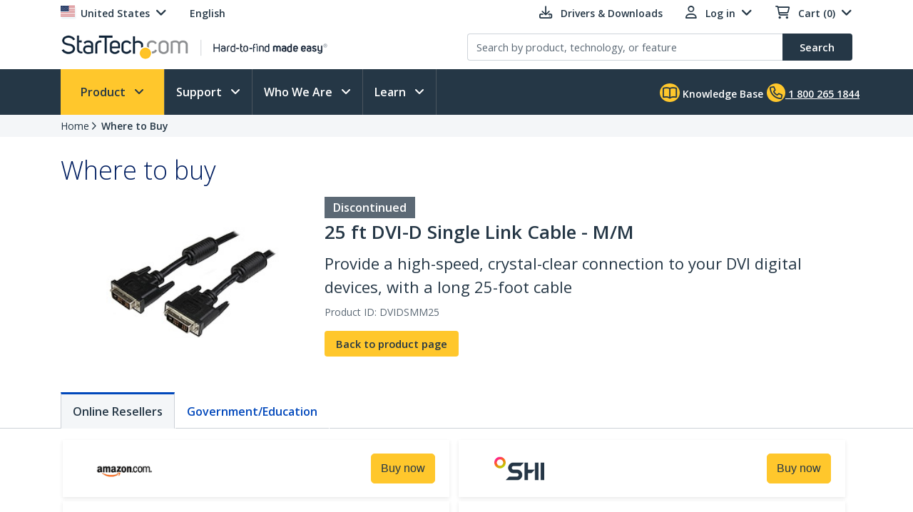

--- FILE ---
content_type: text/css; charset=utf-8
request_url: https://www.startech.com/12.0.0.4/bundles/Content/startech/startech.cms.portal.whereToBuyV2.product.bundle.css?v=-Yvclii7pDdwH8LW5NMdH9AomYfqqYaeY49uVsf_oAE1
body_size: 1224
content:
.wtb-product-main-container{margin-top:20px;min-height:300px}.wtb-product-main-container .product-info-container .img-thumbnail{border:none}.wtb-product-main-container .product-info-container .product-info-product-status{display:inline-block;padding:3px 12px;color:#fff;font-weight:bold}.wtb-product-main-container .product-info-container .product-info-product-status.new{background-color:#e87722;color:#000}.wtb-product-main-container .product-info-container .product-info-product-status.coming-soon product-dialog-image{background-color:#0047bb}.wtb-product-main-container .product-info-container .product-info-product-status.future{background-color:#0047bb}.wtb-product-main-container .product-info-container .product-info-product-status.discontinued{background-color:#5c6975}.wtb-product-main-container .product-info-container .product-title{line-height:1.5;font-weight:bold}@media only screen and (min-width:340px){.wtb-product-main-container .product-info-container .product-title{font-size:18px;font-size:1.125rem;font-size:18px;font-size:1.125rem}}@media only screen and (min-width:992px){.wtb-product-main-container .product-info-container .product-title{font-size:26px;font-size:1.625rem;font-size:26px;font-size:1.625rem}}.wtb-product-main-container .product-info-container .product-headline{line-height:1.5}@media only screen and (min-width:340px){.wtb-product-main-container .product-info-container .product-headline{font-size:15px;font-size:.9375rem;font-size:15px;font-size:.9375rem}}@media only screen and (min-width:992px){.wtb-product-main-container .product-info-container .product-headline{font-size:22px;font-size:1.375rem;font-size:22px;font-size:1.375rem}}.wtb-product-main-container .product-info-container .product-info-product-sku{color:#5c6975;font-size:14px;font-size:.875rem;font-size:14px;font-size:.875rem}.wtb-partners-items-main-container{min-height:270px;margin-bottom:20px}.wtb-partners-items-main-container .partner-tab-strip-navigation{border-bottom:1px solid #ccd1d7;font-size:16px;font-size:1rem;font-size:16px;font-size:1rem;font-weight:600}.wtb-partners-items-main-container .partner-tab-strip-navigation .nav-tabs{border-bottom:0 none}@media only screen and (min-width:992px){.wtb-partners-items-main-container .partner-tab-strip-navigation .nav-tabs>li a{-webkit-border-radius:0;-moz-border-radius:0;border-radius:0;padding-top:12px;padding-bottom:12px;border-bottom:0 none;border-top:3px solid #fff;border-left:1px solid #fff;border-right:1px solid #fff}.wtb-partners-items-main-container .partner-tab-strip-navigation .nav-tabs>li a:hover{background:#fff;border-top-color:#0047bb;border-left-color:#ccd1d7;border-right-color:#ccd1d7}.wtb-partners-items-main-container .partner-tab-strip-navigation .nav-tabs>li a.active{background-color:#f4f6f8;border-left:1px solid #ccd1d7;border-right:1px solid #ccd1d7;border-top:3px solid #0047bb;color:#253746;border-bottom:0 none}.wtb-partners-items-main-container .partner-tab-strip-navigation .nav-tabs>li a.active:hover{color:#0047bb}}@media only screen and (max-width:991px),only screen and (min-width:375px) and (max-width:767px){.wtb-partners-items-main-container .partner-tab-strip-navigation .nav-tabs>li a{-webkit-border-radius:0;-moz-border-radius:0;border-radius:0;border-bottom:0 none;border-top:1px solid #fff;border-left:1px solid #fff;border-right:1px solid #fff;padding:10px 5px 10px 5px}.wtb-partners-items-main-container .partner-tab-strip-navigation .nav-tabs>li a.active{background-color:transparent;border-left:3px solid #0047bb;color:#253746;border-bottom:0 none}}.wtb-partners-items-main-container .partners-pricing-container{}.wtb-partners-items-main-container .partners-pricing-container ul li{padding-left:2.5px!important}.wtb-partners-items-main-container .partners-pricing-container ul li::before{list-style-type:none!important;display:none}.wtb-partners-items-main-container .partners-pricing-container .ps-footer{display:none}.wtb-partners-items-main-container .partners-pricing-container .ps-online-sellers{grid-template-columns:1fr 1fr}.wtb-partners-items-main-container .partners-pricing-container .ps-online-sellers div{height:100%}.wtb-partners-items-main-container .partners-items{flex-flow:wrap}.wtb-partners-items-main-container .partners-items .card .logo-container{height:135px}.wtb-partners-items-main-container .partners-items .card .logo-container img{border:0;padding:5px}.wtb-partners-items-main-container .partners-items .card .card-footer{border:0;background-color:#fff}.wtb-partners-items-main-container .partners-items .card .card-footer .partner-info-title{cursor:pointer;color:#0047bb;margin-bottom:0}.wtb-partners-items-main-container .partners-items .list-group-item{width:48%;margin:1%!important;border:none;text-align:center}@media(min-width:576px){.wtb-partners-items-main-container .partners-items .list-group-item{width:47%;margin:5px 1.5%!important}}@media(min-width:768px){.wtb-partners-items-main-container .partners-items .list-group-item{width:23%;margin:5px 1%!important}}@media(min-width:992px){.wtb-partners-items-main-container .partners-items .list-group-item{width:22%;margin:1.5% 1.5%!important}}@media(min-width:1200px){.wtb-partners-items-main-container .partners-items .list-group-item{width:17%;margin:1.5% 1.5%!important}}.wtb-partners-items-main-container .partners-items-ps-copycat{display:grid;grid-template-columns:1fr}@media(min-width:1024px){.wtb-partners-items-main-container .partners-items-ps-copycat{grid-template-columns:1fr 1fr}}.wtb-partners-items-main-container .partners-items-ps-copycat .partner-item-ps-copycat{padding-left:2.5px;padding-right:10px;margin-bottom:6px;width:100%}.wtb-partners-items-main-container .partners-items-ps-copycat .partner-item-ps-copycat .card{display:grid;grid-template-columns:1fr 1fr;align-items:center;width:100%;height:100%;min-height:80px;padding:10px 0;border-radius:0;box-shadow:0 2px 5px 0 rgba(46,46,46,.1)}.wtb-partners-items-main-container .partners-items-ps-copycat .partner-item-ps-copycat .card .logo-container{padding-left:12px}.wtb-partners-items-main-container .partners-items-ps-copycat .partner-item-ps-copycat .card .logo-container img{max-width:64px;max-height:30px;object-fit:contain;padding:0}@media(min-width:421px){.wtb-partners-items-main-container .partners-items-ps-copycat .partner-item-ps-copycat .card .logo-container{padding-left:20px}.wtb-partners-items-main-container .partners-items-ps-copycat .partner-item-ps-copycat .card .logo-container img{max-width:85px;max-height:40px}}@media(min-width:768px){.wtb-partners-items-main-container .partners-items-ps-copycat .partner-item-ps-copycat .card .logo-container img{max-width:120px;max-height:50px}}@media(min-width:992px){.wtb-partners-items-main-container .partners-items-ps-copycat .partner-item-ps-copycat .card .logo-container{padding-left:25px}}.wtb-partners-items-main-container .partners-items-ps-copycat .partner-item-ps-copycat .card .buy-container{padding-right:10px;justify-self:end}@media(min-width:421px){.wtb-partners-items-main-container .partners-items-ps-copycat .partner-item-ps-copycat .card .buy-container{padding-right:20px}}.wtb-partners-items-main-container .partners-items-ps-copycat .partner-item-ps-copycat .card .buy-container .buy-button{background-color:#ffc72c;color:#253746;border-radius:5px;border:1px solid #ffc72c;padding:8px;width:fit-content;min-width:90px;text-align:center;font-weight:400;font-size:16px;font-family:Arial,Arial}.wtb-partners-items-main-container .partners-items-ps-copycat .partner-item-ps-copycat .card .buy-container .buy-button .now-text{display:none}@media(min-width:768px){.wtb-partners-items-main-container .partners-items-ps-copycat .partner-item-ps-copycat .card .buy-container .buy-button .now-text{display:inline}}.wtb-partners-items-main-container .partners-items-ps-copycat .partner-item-ps-copycat .card:hover{box-shadow:0 2px 5px 0 rgba(46,46,46,.2)}

--- FILE ---
content_type: text/javascript; charset=utf-8
request_url: https://www.startech.com/12.0.0.4/bundles/Scripts/startech/startech.cms.portal.whereToBuyV2.product.bundle.js?v=O-321__Hyy2-2zL63o_kPYx1g5adcsTPC6sj1aL9JHc1
body_size: 4805
content:
startech.cms.portal.priceSpiderSolution=function(){function t(){if(!n){var t=$("#priceSpiderScript");t.length===0&&function(){var u=document.createElement("meta"),i,r,t,f;u.setAttribute("name","ps-key");u.content="7041-65cbad998e841615636f1630";document.getElementsByTagName("head")[0].appendChild(u);i=document.createElement("meta");i.setAttribute("name","ps-country");i.content=startech.cms.portal.constants.currentCountry.toUpperCase();document.getElementsByTagName("head")[0].appendChild(i);r=document.createElement("meta");r.setAttribute("name","ps-language");r.content="en";document.getElementsByTagName("head")[0].appendChild(r);t=document.createElement("script");t.type="text/javascript";t.async=!0;t.id="priceSpiderScript";t.src="//cdn.pricespider.com/1/lib/ps-widget.js";t.onload=function(){n=!0};f=document.getElementsByTagName("head")[0];f.parentNode.insertBefore(t,f)}()}}var n=!1;return{init:function(){try{t();n&&PriceSpider.rebind();startech.cms.portal.logger.trace("Init Price Spider Solution module")}catch(i){startech.cms.portal.logger.error("Error initializing the Price Spider Solution module: {0}".format(i));throw i;}}}}();startech.cms.portal.productManager={};startech.cms.portal.productManager.data={};startech.cms.portal.productManager.UIConstants={PRODUCT_SEARCH_PARAM_NAME:"search_term",PRODUCT_SUPPORT_SECTION_TARGETED_PARAM_NAME:"supportSectionTarget",PRODUCT_NOTIFICATION_BAR_COOKIE:"hbproductpage"};startech.cms.portal.productManager.ListingType={ProductCategory:{Type:"ProductCategory",GTMDescription:"Category Page",HasCategory:!0},ProductNew:{Type:"ProductNew",GTMDescription:"New Product Page",HasCategory:!1},ProductSearch:{Type:"ProductSearch",GTMDescription:"Search Page",HasCategory:!1},ProductDetail:{Type:"ProductDetail",GTMDescription:"Product Detail - Accessories Page",HasCategory:!1},SupportDriversAndDownloads:{Type:"SupportDriversAndDownloads",GTMDescription:"Drivers and Downloads Page",HasCategory:!1},ContentSearch:{Type:"ContentSearch",GTMDescription:"Content - Search Page",HasCategory:!1},ProductSearchCampaign:{Type:"ProductSearchCampaign",GTMDescription:"Campaign - Search Page",HasCategory:!1}};startech.cms.portal.productManager.ProductTemplateType={ProductListing:"ProductListing",ProductDetail:"ProductDetail"};startech.cms.portal.productManager.SelectorVisibilityType={None:"none",Block:"block"};startech.cms.portal.productManager.ProductStatusType={None:"None",Discontinued:"Discontinued",EndOfLife:"EndOfLife",ComingSoon:"ComingSoon",Future:"Future",New:"New"};startech.cms.portal.productManager.StatusTemplateType={TemplateProductStatusNew:"templateProductStatusNew",TemplateProductStatusComingSoon:"templateProductStatusComingSoon",TemplateProductStatusFuture:"templateProductStatusFuture",TemplateProductStatusDiscontinued:"templateProductStatusDiscontinued"};startech.cms.portal.productManager.PriceTemplateType={TemplateProductPriceDefault:"templateProductPriceDefault",TemplateProductPrice:"templateProductPrice",TemplateProductPrice1Default:"templateProductPrice1Default",TemplateProductPrice1:"templateProductPrice1",TemplateProductPrice2Default:"templateProductPrice2Default",TemplateProductPrice2:"templateProductPrice2",TemplateProductPrice3:"templateProductPrice3",TemplateProductPrice4:"templateProductPrice4",TemplateProductPriceHidden:"templateProductPriceHidden"};startech.cms.portal.productManager.PriceTemplateTypeV2={TemplateProductPriceDefault:"templateProductPriceDefaultV2",TemplateProductPrice:"templateProductPriceV2",TemplateProductPrice1Default:"templateProductPrice1DefaultV2",TemplateProductPrice1:"templateProductPrice1V2",TemplateProductPrice2Default:"templateProductPrice2DefaultV2",TemplateProductPrice2:"templateProductPrice2V2",TemplateProductPrice3:"templateProductPrice3V2",TemplateProductPrice4:"templateProductPrice4V2",TemplateProductPriceHidden:"templateProductPriceHiddenV2"};startech.cms.portal.productManager.CurrencyType={USD:"USD",CAD:"CAD",AUD:"AUD",CLP:"CLP",COP:"COP",EUR:"EUR",GBP:"GBP",JPY:"JPY",MXN:"MXN",NZD:"NZD",PEN:"PEN",SGD:"SGD",SEK:"SEK",None:"None"};startech.cms.portal.productManager.MarketType={EU:"EU"};startech.cms.portal.productManager.WarehouseType={US01:"US01",CA01:"CA01",UK01:"UK01",AU01:"AU01",JP01:"JP01",MX01:"MX01",NZ01:"NZ01"};startech.cms.portal.productManager.InventoryTemplateType={TemplateProductInventoryWarehouseDefault:"templateProductInventoryWarehouseDefault",TemplateProductInventoryWarehouseResellerAvailability:"templateProductInventoryWarehouseResellerAvailability",TemplateProductInventoryWarehouseUS01:"templateProductInventoryWarehouseUS01",TemplateProductInventoryWarehouseCA01:"templateProductInventoryWarehouseCA01",TemplateProductInventoryWarehouseUK01:"templateProductInventoryWarehouseUK01",TemplateProductInventoryWarehouseJP01:"templateProductInventoryWarehouseJP01",TemplateProductInventoryWarehouseAU01OrNZ01:"templateProductInventoryWarehouseAU01OrNZ01"};startech.cms.portal.productManager.InventoryTemplateTypeV2={TemplateProductInventoryWarehouseDefault:"templateProductInventoryWarehouseDefaultV2",TemplateProductInventoryWarehouseResellerAvailability:"templateProductInventoryWarehouseResellerAvailabilityV2",TemplateProductInventoryWarehouseUS01:"templateProductInventoryWarehouseUS01V2",TemplateProductInventoryWarehouseCA01:"templateProductInventoryWarehouseCA01V2",TemplateProductInventoryWarehouseUK01:"templateProductInventoryWarehouseUK01V2",TemplateProductInventoryWarehouseJP01:"templateProductInventoryWarehouseJP01V2",TemplateProductInventoryWarehouseAU01OrNZ01:"templateProductInventoryWarehouseAU01OrNZ01V2"};startech.cms.portal.productManager.helpers={loadAltProductImage:function(n){n.onload=null;n.onerror=null;n.src=startech.cms.portal.constants.productNoImageURL},resolveReviewsStars:function(n){for(var i=[],t=0;t<5;t++)iconClass=t<n&&t+1>n?"fas fa-star-half-alt text-yellow":t<n?"fas fa-star text-yellow":"far fa-star text-yellow",i.push({iconClass:iconClass});return i},resolveProductStatusTemplate:function(){if(this.status!==startech.cms.portal.productManager.ProductStatusType.EndOfLife&&this.status!==startech.cms.portal.productManager.ProductStatusType.None){switch(this.status){case startech.cms.portal.productManager.ProductStatusType.New:this.templateProductStatus=startech.cms.portal.productManager.StatusTemplateType.TemplateProductStatusNew;break;case startech.cms.portal.productManager.ProductStatusType.ComingSoon:this.templateProductStatus=startech.cms.portal.productManager.StatusTemplateType.TemplateProductStatusComingSoon;break;case startech.cms.portal.productManager.ProductStatusType.Future:this.templateProductStatus=startech.cms.portal.productManager.StatusTemplateType.TemplateProductStatusFuture;break;case startech.cms.portal.productManager.ProductStatusType.Discontinued:this.templateProductStatus=startech.cms.portal.productManager.StatusTemplateType.TemplateProductStatusDiscontinued}this.productStatusSource={};this.templateProductStatusDisplayStyle=startech.cms.portal.productManager.SelectorVisibilityType.Block}},resolvePriceTemplate:function(){if(this.priceSource.isUserOrDefaultPriceValid){var n=startech.cms.portal.productManager.PriceTemplateType.TemplateProductPriceDefault,i=this.priceSource.hasCustomPricing,t=this.priceSource.userPrice.currency,r=this.priceSource.market;if(i)switch(t){case startech.cms.portal.productManager.CurrencyType.USD:case startech.cms.portal.productManager.CurrencyType.CAD:n=startech.cms.portal.productManager.PriceTemplateType.TemplateProductPrice1;break;case startech.cms.portal.productManager.CurrencyType.GBP:n=startech.cms.portal.productManager.PriceTemplateType.TemplateProductPrice2;break;default:n=startech.cms.portal.productManager.PriceTemplateType.TemplateProductPrice}else switch(t){case startech.cms.portal.productManager.CurrencyType.USD:case startech.cms.portal.productManager.CurrencyType.CAD:n=startech.cms.portal.productManager.PriceTemplateType.TemplateProductPrice1Default;break;case startech.cms.portal.productManager.CurrencyType.GBP:case startech.cms.portal.productManager.CurrencyType.AUD:case startech.cms.portal.productManager.CurrencyType.CLP:case startech.cms.portal.productManager.CurrencyType.NZD:n=startech.cms.portal.productManager.PriceTemplateType.TemplateProductPrice2Default;break;case startech.cms.portal.productManager.CurrencyType.EUR:r!==startech.cms.portal.productManager.MarketType.EU&&(n=startech.cms.portal.productManager.PriceTemplateType.TemplateProductPrice2Default);break;case startech.cms.portal.productManager.CurrencyType.JPY:n=startech.cms.portal.productManager.PriceTemplateType.TemplateProductPrice3;this.isPriceHidden&&(n=startech.cms.portal.productManager.PriceTemplateType.TemplateProductPriceHidden);break;case startech.cms.portal.productManager.CurrencyType.MXN:n=startech.cms.portal.productManager.PriceTemplateType.TemplateProductPrice4;break;default:n=startech.cms.portal.productManager.PriceTemplateType.TemplateProductPriceDefault}this.templateProductPriceDisplayStyle=startech.cms.portal.productManager.SelectorVisibilityType.Block;this.templateProductPriceName=n}},resolvePriceTemplateV2:function(){if(this.priceSource.isUserOrDefaultPriceValid){var n=startech.cms.portal.productManager.PriceTemplateType.TemplateProductPriceDefault,i=this.priceSource.hasCustomPricing,t=this.priceSource.userPrice.currency,r=this.priceSource.market;if(i)switch(t){case startech.cms.portal.productManager.CurrencyType.USD:case startech.cms.portal.productManager.CurrencyType.CAD:n=startech.cms.portal.productManager.PriceTemplateTypeV2.TemplateProductPrice1;break;case startech.cms.portal.productManager.CurrencyType.GBP:n=startech.cms.portal.productManager.PriceTemplateTypeV2.TemplateProductPrice2;break;default:n=startech.cms.portal.productManager.PriceTemplateType.TemplateProductPrice}else switch(t){case startech.cms.portal.productManager.CurrencyType.USD:case startech.cms.portal.productManager.CurrencyType.CAD:n=startech.cms.portal.productManager.PriceTemplateTypeV2.TemplateProductPrice1Default;break;case startech.cms.portal.productManager.CurrencyType.GBP:n=startech.cms.portal.productManager.PriceTemplateTypeV2.TemplateProductPrice2Default;break;case startech.cms.portal.productManager.CurrencyType.AUD:case startech.cms.portal.productManager.CurrencyType.CLP:case startech.cms.portal.productManager.CurrencyType.NZD:n=startech.cms.portal.productManager.PriceTemplateType.TemplateProductPrice2Default;break;case startech.cms.portal.productManager.CurrencyType.EUR:r!==startech.cms.portal.productManager.MarketType.EU&&(n=startech.cms.portal.productManager.PriceTemplateType.TemplateProductPrice2Default);break;case startech.cms.portal.productManager.CurrencyType.JPY:n=startech.cms.portal.productManager.PriceTemplateType.TemplateProductPrice3;this.isPriceHidden&&(n=startech.cms.portal.productManager.PriceTemplateType.TemplateProductPriceHidden);break;case startech.cms.portal.productManager.CurrencyType.MXN:n=startech.cms.portal.productManager.PriceTemplateType.TemplateProductPrice4;break;default:n=startech.cms.portal.productManager.PriceTemplateType.TemplateProductPriceDefault}this.templateProductPriceDisplayStyle=startech.cms.portal.productManager.SelectorVisibilityType.Block;this.templateProductPriceName=n}},resolveInventoryTemplate:function(){if(this.priceSource.isUserOrDefaultPriceValid&&this.isInventoryDisplayEnabled){var n=startech.cms.portal.productManager.InventoryTemplateType.TemplateProductInventoryWarehouseDefault;if(this.inventorySource.regionalQuantity>0)switch(this.inventorySource.warehouse){case startech.cms.portal.productManager.WarehouseType.US01:n=startech.cms.portal.productManager.InventoryTemplateType.TemplateProductInventoryWarehouseUS01;break;case startech.cms.portal.productManager.WarehouseType.CA01:n=startech.cms.portal.productManager.InventoryTemplateType.TemplateProductInventoryWarehouseCA01;break;case startech.cms.portal.productManager.WarehouseType.UK01:n=startech.cms.portal.productManager.InventoryTemplateType.TemplateProductInventoryWarehouseUK01;break;case startech.cms.portal.productManager.WarehouseType.JP01:n=startech.cms.portal.productManager.InventoryTemplateType.TemplateProductInventoryWarehouseJP01;break;case startech.cms.portal.productManager.WarehouseType.AU01:case startech.cms.portal.productManager.WarehouseType.NZ01:n=startech.cms.portal.productManager.InventoryTemplateType.TemplateProductInventoryWarehouseAU01OrNZ01;break;default:n=startech.cms.portal.productManager.InventoryTemplateType.TemplateProductInventoryWarehouseDefault}else this.inventorySource.regionalQuantity===0&&this.productTemplateType===startech.cms.portal.productManager.ProductTemplateType.ProductListing&&(this.inventorySource.warehouse===startech.cms.portal.productManager.WarehouseType.US01||this.inventorySource.warehouse===startech.cms.portal.productManager.WarehouseType.CA01||this.inventorySource.warehouse===startech.cms.portal.productManager.WarehouseType.UK01||this.inventorySource.warehouse===startech.cms.portal.productManager.WarehouseType.AU01||this.inventorySource.warehouse===startech.cms.portal.productManager.WarehouseType.NZ01||this.inventorySource.warehouse===startech.cms.portal.productManager.WarehouseType.JP01)&&(n=startech.cms.portal.productManager.InventoryTemplateType.TemplateProductInventoryWarehouseResellerAvailability);this.templateProductInventoryDisplayStyle=startech.cms.portal.productManager.SelectorVisibilityType.Block;this.templateProductInventoryName=n}},resolveInventoryTemplateV2:function(){if(this.priceSource.isUserOrDefaultPriceValid&&this.isInventoryDisplayEnabled){var n=startech.cms.portal.productManager.InventoryTemplateType.TemplateProductInventoryWarehouseDefault;if(this.inventorySource.regionalQuantity>0)switch(this.inventorySource.warehouse){case startech.cms.portal.productManager.WarehouseType.US01:n=startech.cms.portal.productManager.InventoryTemplateTypeV2.TemplateProductInventoryWarehouseUS01;break;case startech.cms.portal.productManager.WarehouseType.CA01:n=startech.cms.portal.productManager.InventoryTemplateTypeV2.TemplateProductInventoryWarehouseCA01;break;case startech.cms.portal.productManager.WarehouseType.UK01:n=startech.cms.portal.productManager.InventoryTemplateTypeV2.TemplateProductInventoryWarehouseUK01;break;case startech.cms.portal.productManager.WarehouseType.JP01:n=startech.cms.portal.productManager.InventoryTemplateType.TemplateProductInventoryWarehouseJP01;break;case startech.cms.portal.productManager.WarehouseType.AU01:case startech.cms.portal.productManager.WarehouseType.NZ01:n=startech.cms.portal.productManager.InventoryTemplateType.TemplateProductInventoryWarehouseAU01OrNZ01;break;default:n=startech.cms.portal.productManager.InventoryTemplateType.TemplateProductInventoryWarehouseDefault}else this.inventorySource.regionalQuantity===0&&this.productTemplateType===startech.cms.portal.productManager.ProductTemplateType.ProductListing&&(this.inventorySource.warehouse===startech.cms.portal.productManager.WarehouseType.US01||this.inventorySource.warehouse===startech.cms.portal.productManager.WarehouseType.CA01||this.inventorySource.warehouse===startech.cms.portal.productManager.WarehouseType.UK01||this.inventorySource.warehouse===startech.cms.portal.productManager.WarehouseType.AU01||this.inventorySource.warehouse===startech.cms.portal.productManager.WarehouseType.NZ01||this.inventorySource.warehouse===startech.cms.portal.productManager.WarehouseType.JP01)&&(n=startech.cms.portal.productManager.InventoryTemplateType.TemplateProductInventoryWarehouseResellerAvailability);this.templateProductInventoryDisplayStyle=startech.cms.portal.productManager.SelectorVisibilityType.Block;this.templateProductInventoryName=n}},resolveAddToCartTemplate:function(){if((this.status!==startech.cms.portal.productManager.ProductStatusType.EndOfLife||this.inventorySource.inStock)&&!this.isExclusive&&!this.isPriceHidden)if(this.priceSource.isForSale&&this.priceSource.isUserOrDefaultPriceValid&&this.inventorySource.regionalQuantity>0)this.status===startech.cms.portal.productManager.ProductStatusType.ComingSoon||this.status===startech.cms.portal.productManager.ProductStatusType.Future?(this.templateProductAddToCartName="templateProductListingAddToCart",this.productTemplateType===startech.cms.portal.productManager.ProductTemplateType.ProductDetail&&(this.templateProductAddToCartName="templateProductDetailAddToCart"),this.addToCartSource={buttonCaption:startech.cms.portal.resources.label.cartPreOrder,isBtnPrimary:!0,isBtnSecondary:!1},this.templateProductAddToCartDisplayStyle=startech.cms.portal.productManager.SelectorVisibilityType.Block):this.isECommerce&&(this.templateProductAddToCartName="templateProductListingAddToCart",this.productTemplateType===startech.cms.portal.productManager.ProductTemplateType.ProductDetail&&(this.templateProductAddToCartName="templateProductDetailAddToCart"),this.addToCartSource={buttonCaption:startech.cms.portal.resources.label.cartAddToCart,isBtnPrimary:!0,isBtnSecondary:!1},this.templateProductAddToCartDisplayStyle=startech.cms.portal.productManager.SelectorVisibilityType.Block);else if((this.priceSource.isForSale&&this.priceSource.isUserOrDefaultPriceValid&&this.inventorySource.regionalQuantity===0||this.status!==startech.cms.portal.productManager.ProductStatusType.ComingSoon||this.status!==startech.cms.portal.productManager.ProductStatusType.Future||this.status!==startech.cms.portal.productManager.ProductStatusType.Discontinued)&&this.isECommerce&&this.status!==startech.cms.portal.productManager.ProductStatusType.Discontinued){var n=startech.cms.portal.resources.label.cartBackOrder,t=!1,i=!0;(this.status===startech.cms.portal.productManager.ProductStatusType.ComingSoon||this.status===startech.cms.portal.productManager.ProductStatusType.Future)&&(n=startech.cms.portal.resources.label.cartPreOrder,t=!0,i=!1);this.templateProductAddToCartName="templateProductListingAddToCart";this.productTemplateType===startech.cms.portal.productManager.ProductTemplateType.ProductDetail&&(this.templateProductAddToCartName="templateProductDetailAddToCart");this.addToCartSource={buttonCaption:n,isBtnPrimary:t,isBtnSecondary:i};this.templateProductAddToCartDisplayStyle=startech.cms.portal.productManager.SelectorVisibilityType.Block}},resolveAddToCartTemplateV2:function(){if((this.status!==startech.cms.portal.productManager.ProductStatusType.EndOfLife||this.inventorySource.inStock)&&!this.isExclusive&&!this.isPriceHidden)if(this.priceSource.isForSale&&this.priceSource.isUserOrDefaultPriceValid&&this.inventorySource.regionalQuantity>0)this.status===startech.cms.portal.productManager.ProductStatusType.ComingSoon||this.status===startech.cms.portal.productManager.ProductStatusType.Future?(this.templateProductAddToCartName="templateProductListingAddToCart",this.productTemplateType===startech.cms.portal.productManager.ProductTemplateType.ProductDetail&&(this.templateProductAddToCartName="templateProductDetailAddToCart"),this.addToCartSource={buttonCaption:startech.cms.portal.resources.label.cartPreOrder,isBtnPrimary:!0,isBtnSecondary:!1,accountIsLoggedIn:this.accountIsLoggedIn},this.templateProductAddToCartDisplayStyle=startech.cms.portal.productManager.SelectorVisibilityType.Block):this.isECommerce&&(this.templateProductAddToCartName="templateProductListingAddToCart",this.productTemplateType===startech.cms.portal.productManager.ProductTemplateType.ProductDetail&&(this.templateProductAddToCartName="templateProductDetailAddToCartV2"),this.addToCartSource={buttonCaption:startech.cms.portal.resources.label.cartAddToCart,isBtnPrimary:!0,isBtnSecondary:!1,accountIsLoggedIn:this.accountIsLoggedIn},this.templateProductAddToCartDisplayStyle=startech.cms.portal.productManager.SelectorVisibilityType.Block);else if((this.priceSource.isForSale&&this.priceSource.isUserOrDefaultPriceValid&&this.inventorySource.regionalQuantity===0||this.status!==startech.cms.portal.productManager.ProductStatusType.ComingSoon||this.status!==startech.cms.portal.productManager.ProductStatusType.Future||this.status!==startech.cms.portal.productManager.ProductStatusType.Discontinued)&&this.isECommerce&&this.status!==startech.cms.portal.productManager.ProductStatusType.Discontinued){var i=startech.cms.portal.resources.label.cartBackOrder,n=!1,t=!0;(this.status===startech.cms.portal.productManager.ProductStatusType.ComingSoon||this.status===startech.cms.portal.productManager.ProductStatusType.Future)&&(i=startech.cms.portal.resources.label.cartPreOrder,n=!0,t=!1);this.templateProductAddToCartName="templateProductListingAddToCart";this.productTemplateType===startech.cms.portal.productManager.ProductTemplateType.ProductDetail&&(this.templateProductAddToCartName="templateProductDetailAddToCartV2",n=!0,t=!1);this.addToCartSource={buttonCaption:i,isBtnPrimary:n,isBtnSecondary:t,accountIsLoggedIn:this.accountIsLoggedIn};this.templateProductAddToCartDisplayStyle=startech.cms.portal.productManager.SelectorVisibilityType.Block}},setProductCookie:function(){document.cookie="{0}=1; path={1}".format(startech.cms.portal.productManager.UIConstants.PRODUCT_NOTIFICATION_BAR_COOKIE,window.location.pathname)},setProductSearchQueryInteraction:function(n){startech.cms.portal.cookieSolution.isPurposeMeasurementEnabled()&&startech.cms.portal.productManager.data.dataAccess.createProductSearchQueryInteraction(n)},resolveConXitAddToCart:function(n,t){var i=[{mode:startech.cms.portal.ecommerce.UpsertModeType.AddQuantity,productId:n,quantity:t}];startech.cms.portal.spinner.show();startech.cms.portal.ecommerce.checkout.cart.data.dataAccess.addCart(i).then(function(n){startech.cms.portal.logger.info("Product Manager - cart item was added");startech.cms.portal.notification.success(startech.cms.portal.resources.information.ECommerceItemUpdatedSuccess);startech.cms.portal.spinner.hide();startech.cms.portal.header.cart.ui.viewModel().updateCartTotal(n.totalQuantity)})}};startech.cms.portal.whereToBuy={};startech.cms.portal.whereToBuy.data={};startech.cms.portal.whereToBuy.data.dataAccess=function(){function n(n){return new Promise(function(t,i){$.ajax({url:n,type:"GET",contentType:"application/json; charset=utf-8",success:function(n){t(n)},error:function(n){startech.cms.portal.onAjaxError(n);i(n)}})})}return{getPartners:function(t){return n(t)}}}();startech.cms.portal.whereToBuy.partners={};startech.cms.portal.whereToBuy.partners.PartnerType={None:"None",Distributor:"Distributor",ETailer:"ETailer",Mail:"Mail",GovernmentEducation:"GovernmentEducation",Retail:"Retail",EnterpriseReseller:"EnterpriseReseller",RegionalDistributor:"RegionalDistributor"};startech.cms.portal.whereToBuy.partners.items={};startech.cms.portal.whereToBuy.partners.items.ui={};startech.cms.portal.whereToBuy.partners.items.vm={};startech.cms.portal.whereToBuy.partners.items.UIConstants={WORKING_WTB_PARTNERS_MAIN_CONTAINER:"wtb-partners-items-main-container"};startech.cms.portal.whereToBuy.partners.items.vm.start=function(n){function t(n,t){var i=this.partners.filter(t=>t.types.length>0&&t.types[0]===n&&t.showWTBLink);return{items:i,isVisible:i.length>0||this.isPriceSpider&&t,total:i.length}}this.productId=null;this.isPriceSpider=!1;this.partners=[];this.marketId=null;this.partnerTabStrip=null;this.partnersSource=[];$.setProperties(this,n);this.partnerTabStrip={isPriceSpider:this.isPriceSpider,onlineResellersSource:t.call(this,startech.cms.portal.whereToBuy.partners.PartnerType.ETailer,!0),retailersSource:t.call(this,startech.cms.portal.whereToBuy.partners.PartnerType.Retail,!1),governmentEducationSource:t.call(this,startech.cms.portal.whereToBuy.partners.PartnerType.GovernmentEducation,!1),regionalDistributorsSource:t.call(this,startech.cms.portal.whereToBuy.partners.PartnerType.RegionalDistributor,!1),commercialResellersSource:t.call(this,startech.cms.portal.whereToBuy.partners.PartnerType.EnterpriseReseller,!1),distributorsSource:t.call(this,startech.cms.portal.whereToBuy.partners.PartnerType.Distributor,!1)};this.setDefaultTab=function(){var n=$('#{0} .nav-tabs .nav-item:not([style="display: none;"]):first a'.format(startech.cms.portal.whereToBuy.partners.items.UIConstants.WORKING_WTB_PARTNERS_MAIN_CONTAINER));n&&n.tab("show")};this.onWhereToBuyTabStripClick=function(){}};startech.cms.portal.whereToBuy.partners.items.ui=function(){function i(t){n=kendo.observable(new startech.cms.portal.whereToBuy.partners.items.vm.start(t));kendo.bind($("#{0}".format(startech.cms.portal.whereToBuy.partners.items.UIConstants.WORKING_WTB_PARTNERS_MAIN_CONTAINER)),n);n.setDefaultTab()}function t(n,t){startech.cms.portal.spinner.show();startech.cms.portal.whereToBuy.data.dataAccess.getPartners(t).then(function(t){t==null&&(t=[]);n.partners=t;i(n);startech.cms.portal.imageLazyLoad.init("Where To Buy - partners items","wtb-partners-items-main-container");startech.cms.portal.spinner.hide()})}var n=null;return{initPartners:function(n){try{startech.cms.portal.logger.trace("Init Where To Buy - partners items module");var r="{0}/{1}".format(startech.cms.portal.routes.service.WTBGetPartners,n.marketId);t(n,r)}catch(i){startech.cms.portal.logger.error("Error initializing the Where To Buy - partners items module: {0}".format(i));throw i;}},initPartnersProduct:function(n){try{startech.cms.portal.logger.trace("Init Where To Buy - partners items - by productID module");var r="{0}/{1}".format(startech.cms.portal.routes.service.WTBGetProducts,n.productId);t(n,r)}catch(i){startech.cms.portal.logger.error("Error initializing the Where To Buy - partners items - by productID module: {0}".format(i));throw i;}},viewModel:function(){return n}}}();startech.cms.portal.whereToBuy.product={};startech.cms.portal.whereToBuy.product.ui={};startech.cms.portal.whereToBuy.product.vm={};startech.cms.portal.whereToBuy.product.UIConstants={WORKING_WTB_PRODUCT_MAIN_CONTAINER:"wtb-product-main-container"};startech.cms.portal.whereToBuy.product.vm.start=function(n){function t(){startech.cms.portal.productManager.helpers.resolveProductStatusTemplate.call(this)}this.productID=null;this.status=null;this.title=null;this.url=null;this.headline=null;this.mediaUrl=null;this.mediaAltTag=null;this.productStatusSource=null;this.templateProductStatusDisplayStyle=startech.cms.portal.productManager.SelectorVisibilityType.None;this.templateProductStatus=null;$.setProperties(this,n);this.mediaUrl=n.mainImage.mediaUrl;this.mediaAltTag=n.mainImage.altTag;t.call(this);this.onBackToProductPageClick=function(n){n.preventDefault();n.data&&n.data.url&&(startech.cms.portal.spinner.show(),window.location.href=n.data.url)}};startech.cms.portal.whereToBuy.product.ui=function(){function t(t){n=kendo.observable(new startech.cms.portal.whereToBuy.product.vm.start(t));kendo.bind($("#{0}".format(startech.cms.portal.whereToBuy.product.UIConstants.WORKING_WTB_PRODUCT_MAIN_CONTAINER)),n);startech.cms.portal.imageLazyLoad.init("Where To Buy - product","wtb-product-main-container")}var n=null;return{init:function(n){try{startech.cms.portal.logger.trace("Init Where To Buy - product module");t(n);var r={productId:n.productID,isPriceSpider:n.isPriceSpider};startech.cms.portal.whereToBuy.partners.items.ui.initPartnersProduct(r);n.isPriceSpider&&startech.cms.portal.priceSpiderSolution.init()}catch(i){startech.cms.portal.logger.error("Error initializing the Where To Buy - product module: {0}".format(i));throw i;}},viewModel:function(){return n}}}();var modParam=startech.initializer.getModuleLoadParam(startech.cms.portal.ScreenType.WhereToBuyProduct);startech.cms.portal.whereToBuy.product.ui.init(modParam)

--- FILE ---
content_type: text/plain
request_url: https://c.6sc.co/?m=1
body_size: 1
content:
6suuid=88623017071e0100107a6e69090000007a600c00